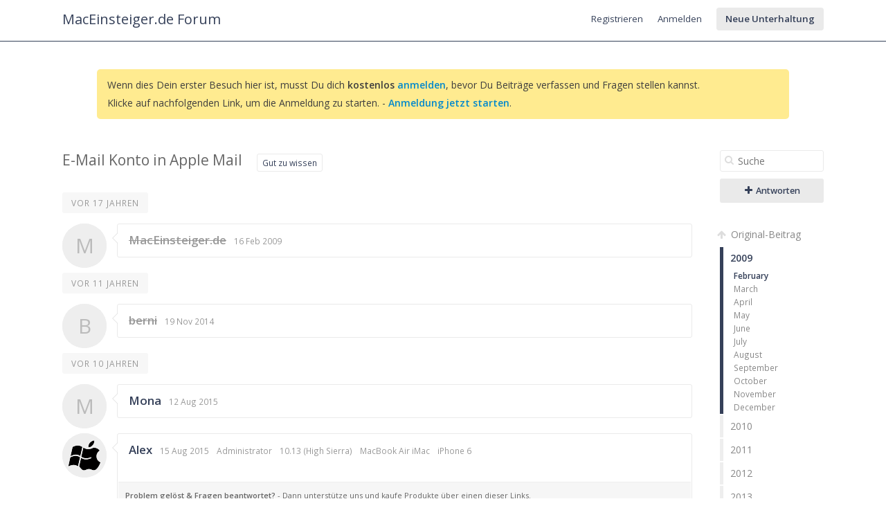

--- FILE ---
content_type: text/html; charset=utf-8
request_url: https://forum.maceinsteiger.de/gut-zu-wissen/120-e-mail-konto-in-apple-mail/2010/7
body_size: 5336
content:
<!DOCTYPE html>
<html>
<head>
<meta charset='utf-8'>
<title>E-Mail Konto in Apple Mail - MacEinsteiger.de Forum</title>
<link rel='canonical' href='http://forum.maceinsteiger.de/gut-zu-wissen/120-e-mail-konto-in-apple-mail'>
<link rel='stylesheet' href='https://fonts.googleapis.com/css?family=Open+Sans:400,600'>
<link rel='stylesheet' href='/cache/css/base,font-awesome,styles,colors.css?1454172823'>
<link rel='stylesheet' href='/cache/css/bbcode,emoticon,tags,emoticons.css?1454170336'>
<script>var ET={"webPath":"","userId":false,"token":"5c5d3627b55a6","debug":false,"language":{"message.ajaxRequestPending":"Hey! Wir speichern gerade noch Deine Sachen! Wenn Du von der Seite weggehst, verlieren wir vielleicht Deine Beitr&auml;ge, also warte kurz, ok?","message.ajaxDisconnected":"Ups, ich konnte nicht mehr mit dem Server sprechen. Warte einfach ein paar Sekunden und <a href='javascript:jQuery.ETAjax.resumeAfterDisconnection()'>versuche es nochmal<\/a>, or <a href='' onclick='window.location.reload();return false'>lade die Seite neu<\/a>.","Loading...":"Lade...","Notifications":"Benachrichtigungen","Tags successfully removed.":"Tags successfully removed."},"notificationCheckInterval":30,"postsPerPage":20,"conversationUpdateIntervalStart":10,"conversationUpdateIntervalMultiplier":1.5,"conversationUpdateIntervalLimit":512,"mentions":true,"time":1769122326,"conversation":{"conversationId":120,"slug":"gut-zu-wissen\/120-e-mail-konto-in-apple-mail","countPosts":4,"startFrom":0,"searchString":"","lastRead":4,"updateInterval":512,"channelId":18}}</script>
<script src='/cache/js/jquery,jquerymigrate,jquerymisc,jqueryhistory,jqueryscrollTo,global.js?1453285229'></script>
<script src='/cache/js/jqueryautogrow,scrubber,autocomplete,conversation,bbcode,emoticon,tags.js?1454172979'></script>

<link rel="icon" type="image/ico" href="https://forum.maceinsteiger.de/favicon.ico">
<meta name='description' content='[quote]Um ein E-Mail-Konto unter Mail anzulegen, m&uuml;sst Ihr dieses starten und unter &quot;Mail&quot;-&gt;&quot;Einstellungen&quot; (kurz: Apfel-Taste[cmd]+,[Komma]) das &quot;+&quot; unten ...'></head>

<body class=''>

<div id='messages'>
</div>

<div id='wrapper'>

<!-- HEADER -->
<div id='hdr'>
<div id='hdr-content'>

<div id='hdr-inner'>


<h1 id='forumTitle'><a href='/'>MacEinsteiger.de Forum</a></h1>

<ul id='mainMenu' class='menu'>
</ul>

<ul id='userMenu' class='menu'>
<li class='item-join'><a href='/user/join?return=120-e-mail-konto-in-apple-mail%2F2010%2F7' class='link-join'>Registrieren</a></li>
<li class='item-login'><a href='/user/login?return=120-e-mail-konto-in-apple-mail%2F2010%2F7' class='link-login'>Anmelden</a></li>
<li><a href='/conversation/start' class='link-newConversation button'>Neue Unterhaltung</a></li>
</ul>

</div>
</div>
</div>

<!-- BODY -->
<div id='body'>
<div id='body-content'>
<div class="notice">Wenn dies Dein erster Besuch hier ist, musst Du dich <strong>kostenlos</strong> <strong><a rel="nofollow" href="/user/join">anmelden</a></strong>, bevor Du Beiträge verfassen und Fragen stellen kannst.<br>Klicke auf nachfolgenden Link, um die Anmeldung zu starten. - <strong><a rel="nofollow" href="/user/join">Anmeldung jetzt starten</a></strong>.</div>
<div id='conversation' class='hasScrubber channel-18'>

<div class='scrubberColumn'>
<div class='scrubberContent'>


<form class='search' id='searchWithinConversation' action='/gut-zu-wissen/120-e-mail-konto-in-apple-mail' method='get'>
<fieldset>
<i class='icon-search'></i>
<input name='search' type='text' class='text' value='' placeholder='Suche'/>
</fieldset>
</form>



<a href='/user/login?return=120-e-mail-konto-in-apple-mail%2F2010%2F7/#reply' class='button big'><i class="icon-plus"></i> Antworten</a>


<!-- Timeline scrubber -->
<ul class='scrubber timelineScrubber'>
<li class='scrubber-op scrubber-nav' data-index='first'><a href='/gut-zu-wissen/120-e-mail-konto-in-apple-mail/0'><i class='icon-arrow-up'></i> Original-Beitrag</a></li>
<li class='scrubber-200901 selected' data-index='200901'><a href='/gut-zu-wissen/120-e-mail-konto-in-apple-mail/2009/1'>2009</a><ul><li class='scrubber-200902 selected' data-index='200902'><a href='/gut-zu-wissen/120-e-mail-konto-in-apple-mail/2009/2'>February</a></li><li class='scrubber-200903' data-index='200903'><a href='/gut-zu-wissen/120-e-mail-konto-in-apple-mail/2009/3'>March</a></li><li class='scrubber-200904' data-index='200904'><a href='/gut-zu-wissen/120-e-mail-konto-in-apple-mail/2009/4'>April</a></li><li class='scrubber-200905' data-index='200905'><a href='/gut-zu-wissen/120-e-mail-konto-in-apple-mail/2009/5'>May</a></li><li class='scrubber-200906' data-index='200906'><a href='/gut-zu-wissen/120-e-mail-konto-in-apple-mail/2009/6'>June</a></li><li class='scrubber-200907' data-index='200907'><a href='/gut-zu-wissen/120-e-mail-konto-in-apple-mail/2009/7'>July</a></li><li class='scrubber-200908' data-index='200908'><a href='/gut-zu-wissen/120-e-mail-konto-in-apple-mail/2009/8'>August</a></li><li class='scrubber-200909' data-index='200909'><a href='/gut-zu-wissen/120-e-mail-konto-in-apple-mail/2009/9'>September</a></li><li class='scrubber-200910' data-index='200910'><a href='/gut-zu-wissen/120-e-mail-konto-in-apple-mail/2009/10'>October</a></li><li class='scrubber-200911' data-index='200911'><a href='/gut-zu-wissen/120-e-mail-konto-in-apple-mail/2009/11'>November</a></li><li class='scrubber-200912' data-index='200912'><a href='/gut-zu-wissen/120-e-mail-konto-in-apple-mail/2009/12'>December</a></li></ul></li><li class='scrubber-201001' data-index='201001'><a href='/gut-zu-wissen/120-e-mail-konto-in-apple-mail/2010/1'>2010</a><ul><li class='scrubber-201001' data-index='201001'><a href='/gut-zu-wissen/120-e-mail-konto-in-apple-mail/2010/1'>January</a></li><li class='scrubber-201002' data-index='201002'><a href='/gut-zu-wissen/120-e-mail-konto-in-apple-mail/2010/2'>February</a></li><li class='scrubber-201003' data-index='201003'><a href='/gut-zu-wissen/120-e-mail-konto-in-apple-mail/2010/3'>March</a></li><li class='scrubber-201004' data-index='201004'><a href='/gut-zu-wissen/120-e-mail-konto-in-apple-mail/2010/4'>April</a></li><li class='scrubber-201005' data-index='201005'><a href='/gut-zu-wissen/120-e-mail-konto-in-apple-mail/2010/5'>May</a></li><li class='scrubber-201006' data-index='201006'><a href='/gut-zu-wissen/120-e-mail-konto-in-apple-mail/2010/6'>June</a></li><li class='scrubber-201007' data-index='201007'><a href='/gut-zu-wissen/120-e-mail-konto-in-apple-mail/2010/7'>July</a></li><li class='scrubber-201008' data-index='201008'><a href='/gut-zu-wissen/120-e-mail-konto-in-apple-mail/2010/8'>August</a></li><li class='scrubber-201009' data-index='201009'><a href='/gut-zu-wissen/120-e-mail-konto-in-apple-mail/2010/9'>September</a></li><li class='scrubber-201010' data-index='201010'><a href='/gut-zu-wissen/120-e-mail-konto-in-apple-mail/2010/10'>October</a></li><li class='scrubber-201011' data-index='201011'><a href='/gut-zu-wissen/120-e-mail-konto-in-apple-mail/2010/11'>November</a></li><li class='scrubber-201012' data-index='201012'><a href='/gut-zu-wissen/120-e-mail-konto-in-apple-mail/2010/12'>December</a></li></ul></li><li class='scrubber-201101' data-index='201101'><a href='/gut-zu-wissen/120-e-mail-konto-in-apple-mail/2011/1'>2011</a><ul><li class='scrubber-201101' data-index='201101'><a href='/gut-zu-wissen/120-e-mail-konto-in-apple-mail/2011/1'>January</a></li><li class='scrubber-201102' data-index='201102'><a href='/gut-zu-wissen/120-e-mail-konto-in-apple-mail/2011/2'>February</a></li><li class='scrubber-201103' data-index='201103'><a href='/gut-zu-wissen/120-e-mail-konto-in-apple-mail/2011/3'>March</a></li><li class='scrubber-201104' data-index='201104'><a href='/gut-zu-wissen/120-e-mail-konto-in-apple-mail/2011/4'>April</a></li><li class='scrubber-201105' data-index='201105'><a href='/gut-zu-wissen/120-e-mail-konto-in-apple-mail/2011/5'>May</a></li><li class='scrubber-201106' data-index='201106'><a href='/gut-zu-wissen/120-e-mail-konto-in-apple-mail/2011/6'>June</a></li><li class='scrubber-201107' data-index='201107'><a href='/gut-zu-wissen/120-e-mail-konto-in-apple-mail/2011/7'>July</a></li><li class='scrubber-201108' data-index='201108'><a href='/gut-zu-wissen/120-e-mail-konto-in-apple-mail/2011/8'>August</a></li><li class='scrubber-201109' data-index='201109'><a href='/gut-zu-wissen/120-e-mail-konto-in-apple-mail/2011/9'>September</a></li><li class='scrubber-201110' data-index='201110'><a href='/gut-zu-wissen/120-e-mail-konto-in-apple-mail/2011/10'>October</a></li><li class='scrubber-201111' data-index='201111'><a href='/gut-zu-wissen/120-e-mail-konto-in-apple-mail/2011/11'>November</a></li><li class='scrubber-201112' data-index='201112'><a href='/gut-zu-wissen/120-e-mail-konto-in-apple-mail/2011/12'>December</a></li></ul></li><li class='scrubber-201201' data-index='201201'><a href='/gut-zu-wissen/120-e-mail-konto-in-apple-mail/2012/1'>2012</a><ul><li class='scrubber-201201' data-index='201201'><a href='/gut-zu-wissen/120-e-mail-konto-in-apple-mail/2012/1'>January</a></li><li class='scrubber-201202' data-index='201202'><a href='/gut-zu-wissen/120-e-mail-konto-in-apple-mail/2012/2'>February</a></li><li class='scrubber-201203' data-index='201203'><a href='/gut-zu-wissen/120-e-mail-konto-in-apple-mail/2012/3'>March</a></li><li class='scrubber-201204' data-index='201204'><a href='/gut-zu-wissen/120-e-mail-konto-in-apple-mail/2012/4'>April</a></li><li class='scrubber-201205' data-index='201205'><a href='/gut-zu-wissen/120-e-mail-konto-in-apple-mail/2012/5'>May</a></li><li class='scrubber-201206' data-index='201206'><a href='/gut-zu-wissen/120-e-mail-konto-in-apple-mail/2012/6'>June</a></li><li class='scrubber-201207' data-index='201207'><a href='/gut-zu-wissen/120-e-mail-konto-in-apple-mail/2012/7'>July</a></li><li class='scrubber-201208' data-index='201208'><a href='/gut-zu-wissen/120-e-mail-konto-in-apple-mail/2012/8'>August</a></li><li class='scrubber-201209' data-index='201209'><a href='/gut-zu-wissen/120-e-mail-konto-in-apple-mail/2012/9'>September</a></li><li class='scrubber-201210' data-index='201210'><a href='/gut-zu-wissen/120-e-mail-konto-in-apple-mail/2012/10'>October</a></li><li class='scrubber-201211' data-index='201211'><a href='/gut-zu-wissen/120-e-mail-konto-in-apple-mail/2012/11'>November</a></li><li class='scrubber-201212' data-index='201212'><a href='/gut-zu-wissen/120-e-mail-konto-in-apple-mail/2012/12'>December</a></li></ul></li><li class='scrubber-201301' data-index='201301'><a href='/gut-zu-wissen/120-e-mail-konto-in-apple-mail/2013/1'>2013</a><ul><li class='scrubber-201301' data-index='201301'><a href='/gut-zu-wissen/120-e-mail-konto-in-apple-mail/2013/1'>January</a></li><li class='scrubber-201302' data-index='201302'><a href='/gut-zu-wissen/120-e-mail-konto-in-apple-mail/2013/2'>February</a></li><li class='scrubber-201303' data-index='201303'><a href='/gut-zu-wissen/120-e-mail-konto-in-apple-mail/2013/3'>March</a></li><li class='scrubber-201304' data-index='201304'><a href='/gut-zu-wissen/120-e-mail-konto-in-apple-mail/2013/4'>April</a></li><li class='scrubber-201305' data-index='201305'><a href='/gut-zu-wissen/120-e-mail-konto-in-apple-mail/2013/5'>May</a></li><li class='scrubber-201306' data-index='201306'><a href='/gut-zu-wissen/120-e-mail-konto-in-apple-mail/2013/6'>June</a></li><li class='scrubber-201307' data-index='201307'><a href='/gut-zu-wissen/120-e-mail-konto-in-apple-mail/2013/7'>July</a></li><li class='scrubber-201308' data-index='201308'><a href='/gut-zu-wissen/120-e-mail-konto-in-apple-mail/2013/8'>August</a></li><li class='scrubber-201309' data-index='201309'><a href='/gut-zu-wissen/120-e-mail-konto-in-apple-mail/2013/9'>September</a></li><li class='scrubber-201310' data-index='201310'><a href='/gut-zu-wissen/120-e-mail-konto-in-apple-mail/2013/10'>October</a></li><li class='scrubber-201311' data-index='201311'><a href='/gut-zu-wissen/120-e-mail-konto-in-apple-mail/2013/11'>November</a></li><li class='scrubber-201312' data-index='201312'><a href='/gut-zu-wissen/120-e-mail-konto-in-apple-mail/2013/12'>December</a></li></ul></li><li class='scrubber-201401' data-index='201401'><a href='/gut-zu-wissen/120-e-mail-konto-in-apple-mail/2014/1'>2014</a><ul><li class='scrubber-201401' data-index='201401'><a href='/gut-zu-wissen/120-e-mail-konto-in-apple-mail/2014/1'>January</a></li><li class='scrubber-201402' data-index='201402'><a href='/gut-zu-wissen/120-e-mail-konto-in-apple-mail/2014/2'>February</a></li><li class='scrubber-201403' data-index='201403'><a href='/gut-zu-wissen/120-e-mail-konto-in-apple-mail/2014/3'>March</a></li><li class='scrubber-201404' data-index='201404'><a href='/gut-zu-wissen/120-e-mail-konto-in-apple-mail/2014/4'>April</a></li><li class='scrubber-201405' data-index='201405'><a href='/gut-zu-wissen/120-e-mail-konto-in-apple-mail/2014/5'>May</a></li><li class='scrubber-201406' data-index='201406'><a href='/gut-zu-wissen/120-e-mail-konto-in-apple-mail/2014/6'>June</a></li><li class='scrubber-201407' data-index='201407'><a href='/gut-zu-wissen/120-e-mail-konto-in-apple-mail/2014/7'>July</a></li><li class='scrubber-201408' data-index='201408'><a href='/gut-zu-wissen/120-e-mail-konto-in-apple-mail/2014/8'>August</a></li><li class='scrubber-201409' data-index='201409'><a href='/gut-zu-wissen/120-e-mail-konto-in-apple-mail/2014/9'>September</a></li><li class='scrubber-201410' data-index='201410'><a href='/gut-zu-wissen/120-e-mail-konto-in-apple-mail/2014/10'>October</a></li><li class='scrubber-201411' data-index='201411'><a href='/gut-zu-wissen/120-e-mail-konto-in-apple-mail/2014/11'>November</a></li><li class='scrubber-201412' data-index='201412'><a href='/gut-zu-wissen/120-e-mail-konto-in-apple-mail/2014/12'>December</a></li></ul></li><li class='scrubber-201501' data-index='201501'><a href='/gut-zu-wissen/120-e-mail-konto-in-apple-mail/2015/1'>2015</a><ul><li class='scrubber-201501' data-index='201501'><a href='/gut-zu-wissen/120-e-mail-konto-in-apple-mail/2015/1'>January</a></li><li class='scrubber-201502' data-index='201502'><a href='/gut-zu-wissen/120-e-mail-konto-in-apple-mail/2015/2'>February</a></li><li class='scrubber-201503' data-index='201503'><a href='/gut-zu-wissen/120-e-mail-konto-in-apple-mail/2015/3'>March</a></li><li class='scrubber-201504' data-index='201504'><a href='/gut-zu-wissen/120-e-mail-konto-in-apple-mail/2015/4'>April</a></li><li class='scrubber-201505' data-index='201505'><a href='/gut-zu-wissen/120-e-mail-konto-in-apple-mail/2015/5'>May</a></li><li class='scrubber-201506' data-index='201506'><a href='/gut-zu-wissen/120-e-mail-konto-in-apple-mail/2015/6'>June</a></li><li class='scrubber-201507' data-index='201507'><a href='/gut-zu-wissen/120-e-mail-konto-in-apple-mail/2015/7'>July</a></li><li class='scrubber-201508' data-index='201508'><a href='/gut-zu-wissen/120-e-mail-konto-in-apple-mail/2015/8'>August</a></li></ul></li><li class='scrubber-now scrubber-nav' data-index='last'><a href='/gut-zu-wissen/120-e-mail-konto-in-apple-mail/last'><i class='icon-arrow-down'></i> Zuletzt</a></li>
</ul>


</div>
</div>

<!-- Conversation header -->
<div id='conversationHeader' class='bodyHeader'>

<h1 id='conversationTitle'>E-Mail Konto in Apple Mail</h1>
<ul class='channels tabs'>
<li class='pathItem selected pathEnd'>
<a href='/conversations/gut-zu-wissen' data-channel='gut-zu-wissen' title='Fragen und Anregungen zu Artikeln aus der Gut zu wissen-Kategorie.

 Hier kannst du Fragen zu Artikeln aus der MacEinsteiger.de-Rubrik &quot;Gut zu wissen - (Mac) OS X Tipps, Tricks und Tutorials&quot; stellen.Zu den Artikeln: Gut zu wissen - (Mac) OS X Tipps, Tricks und Tutorials' class='channel channel-18'>Gut zu wissen</a>
</li>
</ul>
<span class='labels'>
</span>

</div>



<div id='conversationBody'>


<!-- Posts -->
<ol id='conversationPosts' class='postList' start='1'>


<li data-index='200902'>
<div class='timeMarker'>vor 17 Jahren</div>

<div class='post hasControls group-member' id='p281' data-id='281' data-memberid='4'>

<div class='avatar'><a href='/member/4-maceinsteiger-de'><span class='avatar '>M</span></a></div>

<div class='postContent thing'>

<div class='postHeader'>
<div class='info'>
<h3><span title="User wurde entfernt" class="userRemoved">MacEinsteiger.de</span></h3>
<a href='/conversation/post/281' class='time' title='j M Y, g:ia \G\M\TO' data-timestamp='1234819274'>16 Feb 2009</a>
<span class='group'></span>
</div>
<div class='controls'>
</div>
</div>



</div>

</div>
</li>


<li data-index='201411'>
<div class='timeMarker'>vor 11 Jahren</div>

<div class='post hasControls group-member' id='p6480' data-id='6480' data-memberid='6670'>

<div class='avatar'><a href='/member/6670-berni'><span class='avatar '>B</span></a></div>

<div class='postContent thing'>

<div class='postHeader'>
<div class='info'>
<h3><span title="User wurde entfernt" class="userRemoved">berni</span></h3>
<a href='/conversation/post/6480' class='time' title='j M Y, g:ia \G\M\TO' data-timestamp='1416382518'>19 Nov 2014</a>
<span class='group'></span>
</div>
<div class='controls'>
</div>
</div>



</div>

</div>
</li>


<li data-index='201508'>
<div class='timeMarker'>vor 10 Jahren</div>

<div class='post hasControls group-member' id='p7639' data-id='7639' data-memberid='2392'>

<div class='avatar'><a href='/member/2392-mona'><span class='avatar '>M</span></a></div>

<div class='postContent thing'>

<div class='postHeader'>
<div class='info'>
<h3><a href='/member/2392-mona' title='Monas Profil ansehen'>Mona</a></h3>
<a href='/conversation/post/7639' class='time' title='j M Y, g:ia \G\M\TO' data-timestamp='1439361349'>12 Aug 2015</a>
<span class='group'></span>
</div>
<div class='controls'>
</div>
</div>



</div>

</div>
</li>


<li data-index='201508'>

<div class='post hasControls group-administrator' id='p7647' data-id='7647' data-memberid='1'>

<div class='avatar'><a href='/member/1-alex'><img src='/uploads/avatars/1.png' alt='' class='avatar '/></a></div>

<div class='postContent thing'>

<div class='postHeader'>
<div class='info'>
<h3><a href='/member/1-alex' title='Alexs Profil ansehen'>Alex</a></h3>
<a href='/conversation/post/7647' class='time' title='j M Y, g:ia \G\M\TO' data-timestamp='1439647455'>15 Aug 2015</a>
<span class='group'><span class='group-administrator'>Administrator</span></span>
<span class='profile-3'>10.13 (High Sierra)</span>
<span class='profile-4'>MacBook Air
iMac</span>
<span class='profile-5'>iPhone 6</span>
</div>
<div class='controls'>
</div>
</div>


<div class='postFooter'>
<div class="signature">
  	<strong>Problem gelöst & Fragen beantwortet?</strong> - Dann unterstütze uns und kaufe Produkte über einen dieser Links.<br>
  	Wir werden an jedem verkauften Produkt zu einem kleinen Prozentsatz beteiligt. Dir entsteht dabei <strong>kein Nachteil</strong>, der <strong>Kaufpreis bleibt der gleiche</strong>!<br>
  	  	<a rel="nofollow" target="_blank" href="http://red.maceinsteiger.de?p=amz">Amazon</a> | <a target="_blank" href="http://red.maceinsteiger.de/?p=apple" rel="nofollow">Apple Store</a> | <a target="_blank" href="http://red.maceinsteiger.de/?p=flip4new" rel="nofollow">Flip4New</a> | <a rel="nofollow" target="_blank" href="http://s.altrk.net/l/kigztqu">Teufel</a>
  	</div>
</div>

</div>

</div>
</li>




</ol>

<!-- Reply area -->
<div id='conversationReply'>
<form action='/conversation/reply/120' method='post' enctype='multipart/form-data'>
<input type='hidden' name='token' value='5c5d3627b55a6'/>


<div class='post hasControls logInToReply' id='reply'>

<div class='avatar'><span class='avatar '>&nbsp;</span></div>

<div class='postContent thing'>

<div class='postHeader'>
<div class='info'>
<h3></h3>
</div>
<div class='controls'>
</div>
</div>

<div class='postBody'>
<a href='/user/login?return=120-e-mail-konto-in-apple-mail%2F2010%2F7' class='link-login'>Melde Dich an</a> oder <a href='/user/join?return=120-e-mail-konto-in-apple-mail%2F2010%2F7' class='link-join'>registriere Dich</a>, um zu antworten!</div>


</div>

</div>

</form></div>


<a target="_blank" href="http://www.maceinsteiger.de/ueber-apple/produktlebenszyklus-kaufberatung/" id="break_lifecycle"></a>

</div>

</div>
</div>
</div>

<!-- FOOTER -->
<div id='ftr'>
<div id='ftr-content'>
<ul class='menu'>
<li id='goToTop'><a href='#'>Nach oben</a></li>
<li class='item-copyright'>
		<a href='http://www.maceinsteiger.de/unterstuetze-uns/' target='_blank' rel='nofollow' style='color:#999'>Unterstütze uns</a> | 
		<a href='http://www.maceinsteiger.de/impressum/datenschutz/' target='_blank' rel='nofollow' style='color:#999'>Datenschutz</a> | 
		<a href='http://www.maceinsteiger.de/impressum/' target='_blank' rel='nofollow' style='color:#999'>Impressum</a></li>
</ul>
</div>
</div>
<div id='emoticonDropDown' style='display: none;'><div><ul><li><a href="javascript:EmoticonAdv.insertSmiley(':)');void(0)" title=":)" style="background-position:0 0" class="emoticon" alt=":)">":)"</a></li><li><a href="javascript:EmoticonAdv.insertSmiley(':-D');void(0)" title=":-D" style="background-position:0 -20px" class="emoticon" alt=":-D">":-D"</a></li><li><a href="javascript:EmoticonAdv.insertSmiley('^_^');void(0)" title="^_^" style="background-position:0 -40px" class="emoticon" alt="^_^">"^_^"</a></li><li><a href="javascript:EmoticonAdv.insertSmiley(':(');void(0)" title=":(" style="background-position:0 -60px" class="emoticon" alt=":(">":("</a></li><li><a href="javascript:EmoticonAdv.insertSmiley('-_-');void(0)" title="-_-" style="background-position:0 -80px" class="emoticon" alt="-_-">"-_-"</a></li><li><a href="javascript:EmoticonAdv.insertSmiley(';-)');void(0)" title=";-)" style="background-position:0 -100px" class="emoticon" alt=";-)">";-)"</a></li><li><a href="javascript:EmoticonAdv.insertSmiley('^_^;');void(0)" title="^_^;" style="background-position:0 -120px; width:18px" class="emoticon" alt="^_^;">"^_^;"</a></li><li><a href="javascript:EmoticonAdv.insertSmiley('>_<');void(0)" title="&gt;_&lt;" style="background-position:0 -140px" class="emoticon" alt="&gt;_&lt;">"&gt;_&lt;"</a></li><li><a href="javascript:EmoticonAdv.insertSmiley(':/');void(0)" title=":/" style="background-position:0 -160px" class="emoticon" alt=":/">":/"</a></li><li><a href="javascript:EmoticonAdv.insertSmiley(':x');void(0)" title=":x" style="background-position:0 -180px" class="emoticon" alt=":x">":x"</a></li><li><a href="javascript:EmoticonAdv.insertSmiley('<_<');void(0)" title="&lt;_&lt;" style="background-position:0 -200px" class="emoticon" alt="&lt;_&lt;">"&lt;_&lt;"</a></li><li><a href="javascript:EmoticonAdv.insertSmiley('>_>');void(0)" title="&gt;_&gt;" style="background-position:0 -220px" class="emoticon" alt="&gt;_&gt;">"&gt;_&gt;"</a></li><li><a href="javascript:EmoticonAdv.insertSmiley('x_x');void(0)" title="x_x" style="background-position:0 -240px" class="emoticon" alt="x_x">"x_x"</a></li><li><a href="javascript:EmoticonAdv.insertSmiley('o_O');void(0)" title="o_O" style="background-position:0 -260px" class="emoticon" alt="o_O">"o_O"</a></li><li><a href="javascript:EmoticonAdv.insertSmiley(';_;');void(0)" title=";_;" style="background-position:0 -280px" class="emoticon" alt=";_;">";_;"</a></li><li><a href="javascript:EmoticonAdv.insertSmiley(':O');void(0)" title=":O" style="background-position:0 -300px" class="emoticon" alt=":O">":O"</a></li><li><a href="javascript:EmoticonAdv.insertSmiley(':-P');void(0)" title=":-P" style="background-position:0 -320px" class="emoticon" alt=":-P">":-P"</a></li><li><a href="javascript:EmoticonAdv.insertSmiley(':[');void(0)" title=":[" style="background-position:0 -340px" class="emoticon" alt=":[">":["</a></li><li><a href="javascript:EmoticonAdv.insertSmiley(':3');void(0)" title=":3" style="background-position:0 -360px" class="emoticon" alt=":3">":3"</a></li><li><a href="javascript:EmoticonAdv.insertSmiley('._.;');void(0)" title="._.;" style="background-position:0 -380px; width:18px" class="emoticon" alt="._.;">"._.;"</a></li><li><a href="javascript:EmoticonAdv.insertSmiley('<(^.^)>');void(0)" title="&lt;(^.^)&gt;" style="background-position:0 -400px; width:19px" class="emoticon" alt="&lt;(^.^)&gt;">"&lt;(^.^)&gt;"</a></li><li><a href="javascript:EmoticonAdv.insertSmiley('-_-;');void(0)" title="-_-;" style="background-position:0 -420px; width:18px" class="emoticon" alt="-_-;">"-_-;"</a></li><li><a href="javascript:EmoticonAdv.insertSmiley('(o^_^o)');void(0)" title="(o^_^o)" style="background-position:0 -440px" class="emoticon" alt="(o^_^o)">"(o^_^o)"</a></li><li><a href="javascript:EmoticonAdv.insertSmiley('(^_^)/');void(0)" title="(^_^)/" style="background-position:0 -460px; width:19px" class="emoticon" alt="(^_^)/">"(^_^)/"</a></li><li><a href="javascript:EmoticonAdv.insertSmiley('>:(');void(0)" title="&gt;:(" style="background-position:0 -480px" class="emoticon" alt="&gt;:(">"&gt;:("</a></li><li><a href="javascript:EmoticonAdv.insertSmiley('._.');void(0)" title="._." style="background-position:0 -500px" class="emoticon" alt="._.">"._."</a></li><li><a href="javascript:EmoticonAdv.insertSmiley('T_T');void(0)" title="T_T" style="background-position:0 -520px" class="emoticon" alt="T_T">"T_T"</a></li><li><a href="javascript:EmoticonAdv.insertSmiley('XD');void(0)" title="XD" style="background-position:0 -540px" class="emoticon" alt="XD">"XD"</a></li><li><a href="javascript:EmoticonAdv.insertSmiley('(\'<');void(0)" title="(&#039;&lt;" style="background-position:0 -560px" class="emoticon" alt="(&#039;&lt;">"(&#039;&lt;"</a></li><li><a href="javascript:EmoticonAdv.insertSmiley('B)');void(0)" title="B)" style="background-position:0 -580px" class="emoticon" alt="B)">"B)"</a></li><li><a href="javascript:EmoticonAdv.insertSmiley('XP');void(0)" title="XP" style="background-position:0 -600px" class="emoticon" alt="XP">"XP"</a></li><li><a href="javascript:EmoticonAdv.insertSmiley(':S');void(0)" title=":S" style="background-position:0 -620px" class="emoticon" alt=":S">":S"</a></li><li><a href="javascript:EmoticonAdv.insertSmiley('>:)');void(0)" title="&gt;:)" style="background-position:0 -640px" class="emoticon" alt="&gt;:)">"&gt;:)"</a></li></ul></div></div>
</div>

<script type="text/javascript">  
  window.___gcfg = {lang: 'de'};
  var _gaq = [
              ['_setAccount', 'UA-6639591-5'],
              ['_setDomainName', '.maceinsteiger.de'],
              ['_setSiteSpeedSampleRate', 25],
              ['_trackPageview'],
              ['_setAllowHash', false],
              ['_gat._anonymizeIp']
             ];
  setTimeout('_gaq.push([\'_trackEvent\', \'NoBounce\', \'Over 10 seconds\'])',10000);    

  (function(d, t) {
    // Google Analytics
    var s = d.getElementsByTagName(t)[0];
    var ga = d.createElement(t);
    ga.async = true;
    ga.src = 'https://ssl.google-analytics.com/ga.js';
    s.parentNode.insertBefore(ga, s);
  })(document, 'script');
</script> 

</body>
</html>

--- FILE ---
content_type: text/css
request_url: https://forum.maceinsteiger.de/cache/css/bbcode,emoticon,tags,emoticons.css?1454170336
body_size: 563
content:
[class*=bbcode-] {margin:-6px -2px; display:inline-block}  a.bbcode-u span {width: 12px;} .bbcode-center span {background-position:-171px 2px;margin-right: 2px} .icon-align-center{font-size: 14px; margin: -6px -1px; padding: 6px;width: 24px;height: 24px;} .icon-underline {font-size: 14px; margin: -6px -1px; padding: 6px;width: 24px;height: 24px;} .emoticon {display:inline-block; text-indent:-9999px; width:16px; height:16px; background:url(/addons/plugins/EmoticonsPlus/resources/emoticons.png); background-repeat:no-repeat;} .formattingButtons .emoticon{background-position:0 0; margin-top:-2px;} #emoticonDropDown {position:absolute; padding: 12px 2px 2px 2px; z-index:100;} #emoticonDropDown div{border:1px solid #eee;background-color: #fff; padding:2px; height:118px;} #emoticonDropDown li{display: inline;float:left;list-style-type: none;padding: 0;margin:0;height:20px;width:20px;} #emoticonDropDown ul{line-height:16px;width: 120px;margin: 0;padding: 0;} #emoticonDropDown a{display: block;text-align: center;text-decoration: none;color: #000;height:16px;width:16px;padding-top:2px} #emoticonDropDown a:hover{ background-color: #888;} #emoticonDropDown a.closeLink{color:#aaa;clear: both;width:100%;height:10px;font-size:0.6em;padding:0;margin:0} .modbreak { clear:both; padding:5px 10px 10px 10px; background-color:#f0d8dd; border-top:1px solid #d7bec4; border-bottom:1px solid #d7bec4; font-size:14px; margin:0 -2px 0 -2px; } .modbreak .legend { color:#b9133c; font-weight:700; margin-bottom:10px; } .modbreak .tags {color:#000} .modbreak .control-modbreak {position:relative;float:right;display:inline} .control-edit-tags, .control-remove-tags {cursor:pointer} .emoticon {display:inline-block; text-indent:-9999px; width:16px; height:16px; background:url(/addons/plugins/Emoticons/resources/emoticons.png); background-repeat:no-repeat}